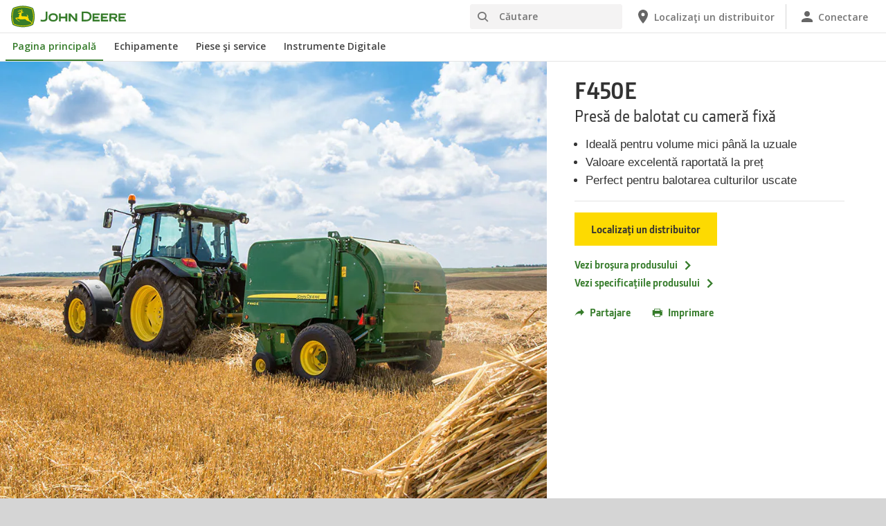

--- FILE ---
content_type: text/html; charset=UTF-8
request_url: https://www.deere.ro/ro/prese-de-balotat/camera-fixa/seria-f400/f450e/
body_size: 9833
content:
<!DOCTYPE html>
<!--[if lt IE 7]><html class="no-js lt-ie10 lt-ie9 lt-ie8 lt-ie7 ie6"> <![endif]-->
<!--[if IE 7]>   <html class="no-js lt-ie10 lt-ie9 lt-ie8 ie7"> <![endif]-->
<!--[if IE 8]>   <html class="no-js lt-ie10 lt-ie9 ie8"> <![endif]-->
<!--[if IE 9]>   <html class="no-js lt-ie10 ie9"> <![endif]-->
<!--[if gt IE 9]><!-->
<html class="no-js" lang="en" xml:lang="en">
<!--<![endif]-->
<head>
<meta charset="utf-8">
<meta content="IE=edge" http-equiv="X-UA-Compatible">
<title>F450E | Serie | Prese de balotat | John Deere RO</title>
<!--fixed-layout-->
<!--ls:begin[meta-keywords]-->
<meta name="keywords" content="sfoară, balot, presă de balotat, presă de balotat, balotare, prese de balotat pentru fân, agricultură, legare, prese de balotat pentru baloturi rotunde, prese de balotat, prese de balotat pentru baloturi pătrate, prese de balotat pentru paie, presă de balotat, echipament de balotat, utilaj de balotat, echipament agricol, fân, echipament pentru fermă John Deere, prese de balotat, echipament pentru fermă, paie, prese de balotat John Deere, echipament pentru fermă">
<!--ls:end[meta-keywords]-->
<!--ls:begin[meta-description]-->
<meta name="description" content="Prese de balotat John Deere cu cameră fixă sau variabilă. Descoperiți caracteristicile, funcțiile, accesoriile și ofertele de finanțare ale preselor de balotat John Deere.">
<!--ls:end[meta-description]-->
<!--ls:begin[custom-meta-data]-->
<meta name="industry" content="Agricultură">
<meta name="country" content="ro">
<meta name="language" content="ro">
<meta name="type" content="deere/pim/AT Product Model Complex.template">
<meta name="content-owner" content="Agriculture &amp; Turf">
<!--ls:end[custom-meta-data]-->
<link rel="canonical" href="https://www.deere.ro/ro/prese-de-balotat/camera-fixa/seria-f400/f450e/">
<!--ls:begin[stylesheet]-->
<link type="text/css" href="/assets/styles/vendor.css" rel="stylesheet">
<!--ls:end[stylesheet]-->
<!--ls:begin[stylesheet]-->
<link type="text/css" href="/assets/styles/main.css" rel="stylesheet">
<!--ls:end[stylesheet]-->
<!--ls:begin[stylesheet]-->
<link type="text/css" href="/assets/styles/comp-wrappers.css" rel="stylesheet">
<!--ls:end[stylesheet]-->
<!--ls:begin[stylesheet]-->
<link type="text/css" href="/assets/styles/accessibility.css" rel="stylesheet">
<!--ls:end[stylesheet]-->
<!--ls:begin[script]-->
<script src="/assets/scripts/vendor/modernizr-custom.js"></script>
<!--ls:end[script]-->
<!--ls:begin[favicon]-->
<link href="/assets/images/image-icons/favicon.ico" rel="icon">
<!--ls:end[favicon]-->
        
<!--ls:begin[component-1501202978551]-->
<!-- OneTrust Cookies Consent Notice start for deere.com --> <script src="https://cdn.cookielaw.org/scripttemplates/otSDKStub.js" type="text/javascript" charset="UTF-8" data-domain-script="4317cf00-effd-46e5-84a3-24c2c7e47e1d" data-language="ro"></script> <script type="text/javascript">function OptanonWrapper() { }</script> 
<!-- OneTrust Cookies Consent Notice end for deere.com --> <script> window.digitalData = window.digitalData || {}; </script> <script src="//assets.adobedtm.com/c271735be4ea/63ef94201497/launch-e503d5e25c80.min.js" async></script> <link rel="alternate" hreflang="ro-ro" href="https://www.deere.ro/ro/"> 
<!--ls:end[component-1501202978551]-->
        
        <meta name="country" content="ro"><meta name="language" content="ro"><script>window.digitalData={"page":{"pageInfo":{"country":"ro","language":"ro"},"category": {"pageType":"deere/pim/AT Product Model Complex.template"}}};</script>
        <!--ls:begin[head-injection]-->
<meta name="product-sku" content="f450exg">
<meta name="product-model" content="Presă de balotat cu cameră fixă F450E">
<meta name="product-image" content="/assets/images/region-2/products/balers/fixed-chamber/f400-series//r2z009973_f44e_large_small_c7c13eb625ca31f7bbc5b6bf94967bc3e3f1e576.jpg">
<meta name="product-path" content="/sites/deere/ro/ro/website/products/balers/fixed-chamber/f400-series/f450e/index.page"> <script async src="https://apps.bazaarvoice.com/deployments/johndeere/main_site/production/en_US/bv.js"></script><!--ls:end[head-injection]--><!--ls:begin[tracker-injection]--><!--ls:end[tracker-injection]--><!--ls:begin[script]--><!--ls:end[script]-->
</head>
<body>
<!--ls:begin[body]-->
<!--ls:begin[component-output]--><div id="ls-canvas" class="wrapper clearfix">
<!--ls:begin[component-1625523717278]--><!-- Header Include START -->  <!--ls:begin[component-1563343868410]--><div class="skip-navigation-wrapper"> <a id="skipLink" tabindex="1" class="sr-only sr-only-focusable" href="#MainContentSection">Salt la conținutul principal</a> 
</div><!--ls:end[component-1563343868410]--><!--ls:begin[component-1478702911999]--><span style="display:none" id="consentTextYouTube">Pentru a vizualiza videoclipuri găzduite de YouTube, faceţi clic pe linkul pentru setarea modulelor cookie şi acceptaţi modulele cookie de direcţionare.</span><span style="display:none" id="consentTextYouTubeLabel">Setări cookie</span><div class="nav-container unscrolled" id="menu-0001"> 
 <main class="nav-content-wrapper"> 
  <header class="app-header"> 
   <div class="app-main-header"> 
    <div class="nav-logo-container" itemtype="http://schema.org/Corporation" itemscope> 
     <meta itemprop="name" content="John Deere"> <a tabindex="0" itemprop="url" class="nav-logo" title="John Deere" aria-label="John Deere" href="/ro/index.html"></a> 
    </div> 
    <div class="nav-aux-container nav-sub-navigation-container"> 
     <ul class="nav-aux nav-pills nav-sub-navigation"> 
      <li> 
       <div class="search-input"> 
        <form method="get" action="/ro/cautare/" id="searchDesktopForm" name="nav-search-form"> <label class="visuallyhidden" for="searchDesktopInput">Căutare</label>
         <input aria-required="false" data-msg-required="" required name="term" class="input typeahead search-input-field" tabindex="0" id="searchDesktopInput" type="text" placeholder="Căutare" aria-label="Căutare"><button class="btn btn-search" aria-hidden="true" tabindex="-1" type="submit" aria-label="Căutare"><span class="icon-jd_search"></span></button> 
        </form> 
       </div> </li> 
      <li> <a href="https://dealerlocator.deere.com/servlet/country=RO?locale=ro_RO" aria-label="John Deere Localizaţi un distribuitor"><span class="uxf-icon"> 
         <svg focusable="false" aria-hidden="true" xmlns="http://www.w3.org/2000/svg"> <path d="M12 2C8.13 2 5 5.13 5 9c0 5.25 7 13 7 13s7-7.75 7-13c0-3.87-3.13-7-7-7zm0 9.5a2.5 2.5 0 0 1 0-5 2.5 2.5 0 0 1 0 5z"></path> <path d="M0 0h24v24H0z" fill="none"></path> 
         </svg> </span><span class="hidden-mobile">Localizaţi un distribuitor</span></a> </li> 
      <li class="sign-in"> <a href="/ro/instrumente-digitale/" aria-label="John Deere Conectare"><span class="uxf-icon"> 
         <svg focusable="false" aria-hidden="true" xmlns="http://www.w3.org/2000/svg"> <path d="M12 12c2.21 0 4-1.79 4-4s-1.79-4-4-4-4 1.79-4 4 1.79 4 4 4zm0 2c-2.67 0-8 1.34-8 4v2h16v-2c0-2.66-5.33-4-8-4z"></path> <path d="M0 0h24v24H0z" fill="none"></path> 
         </svg> </span><span class="hidden-mobile">Conectare</span></a> </li> 
      <li class="hidden-desktop"> <a aria-label="click to see menu" tabindex="0" class="nav-menu-button" href="#ls-canvas"><span class="icon-jd_hamburger"></span></a> </li> 
     </ul> 
    </div> 
   </div> 
  </header> 
  <div class="nav-content"> 
   <nav class="app-main-navigation"> <a tabindex="0" aria-label="back button" class="btn-back" href="#ls-canvas"><span class="icon-jd_carrot_left"></span>Înapoi</a> 
    <ul class="nav-tier1"> 
     <li> <a class="primary-link active-primary-link" href="/ro/index.html" aria-label="John Deere Pagina principală">Pagina principală</a> </li> 
     <li> <a class="primary-link" href="#ls-canvas" data-target="nav-tier2-equipment" data-section="section1" aria-label="John Deere Echipamente">Echipamente<span class="icon-jd_carrot_right hidden-desktop"></span></a> </li> 
     <li> <a class="primary-link" href="#ls-canvas" data-target="nav-tier2-parts-and-service" data-section="section2" aria-label="John Deere Piese şi service">Piese şi service<span class="icon-jd_carrot_right hidden-desktop"></span></a> </li> 
     <li> <a class="primary-link" href="#ls-canvas" data-target="nav-tier2-digital-tools" data-section="section3" aria-label="John Deere Instrumente Digitale">Instrumente Digitale<span class="icon-jd_carrot_right hidden-desktop"></span></a> </li> 
     <li class="hidden-desktop"> <a class="additional-link" href="https://dealerlocator.deere.com/servlet/country=RO?locale=ro_RO" aria-label="John Deere Localizaţi un distribuitor"><span class="uxf-icon"> 
        <svg focusable="false" aria-hidden="true" xmlns="http://www.w3.org/2000/svg"> <path d="M12 2C8.13 2 5 5.13 5 9c0 5.25 7 13 7 13s7-7.75 7-13c0-3.87-3.13-7-7-7zm0 9.5a2.5 2.5 0 0 1 0-5 2.5 2.5 0 0 1 0 5z"></path> <path d="M0 0h24v24H0z" fill="none"></path> 
        </svg> </span><span class="hidden-mobile">Localizaţi un distribuitor</span></a> </li> 
     <li class="hidden-desktop sign-in"> <a class="additional-link" href="/ro/instrumente-digitale/" aria-label="John Deere Conectare"><span class="uxf-icon"> 
        <svg focusable="false" aria-hidden="true" xmlns="http://www.w3.org/2000/svg"> <path d="M12 12c2.21 0 4-1.79 4-4s-1.79-4-4-4-4 1.79-4 4 1.79 4 4 4zm0 2c-2.67 0-8 1.34-8 4v2h16v-2c0-2.66-5.33-4-8-4z"></path> <path d="M0 0h24v24H0z" fill="none"></path> 
        </svg> </span><span class="hidden-mobile">Conectare</span></a> </li> 
    </ul> 
    <ul class="nav-tier2" id="nav-tier2-equipment"> 
     <li> <a data-menu-category="Echipamente" class="secondary-link" href="/ro/agricultura/" data-target="nav-tier3-agriculture" aria-label="Echipamente - Agricultură">Agricultură<span class="icon-jd_carrot_right"></span></a> </li> 
     <li> <a data-menu-category="Echipamente" class="secondary-link" href="/ro/gazon-gradina/" data-target="nav-tier3-lawn-and-garden" aria-label="Echipamente - Gazon şi grădină">Gazon şi grădină<span class="icon-jd_carrot_right"></span></a> </li> 
     <li> <a data-menu-category="Echipamente" class="secondary-link" href="/ro/peisagistica-intretinerea-terenurilor/" data-target="nav-tier3-landscaping-and-grounds-care" aria-label="Echipamente - Peisagistică şi întreţinerea terenurilor">Peisagistică şi întreţinerea terenurilor<span class="icon-jd_carrot_right"></span></a> </li> 
     <li> <a data-menu-category="Echipamente" class="secondary-link" href="/ro/tunderea-ierbii-golf-sport/" data-target="nav-tier3-golf-and-sports-turf" aria-label="Echipamente - Golf şi Sport pe gazon">Golf şi Sport pe gazon<span class="icon-jd_carrot_right"></span></a> </li> 
     <li class="additional-link"> <a class="secondary-link additional-link" href="/ro/echipament/" data-target="nav-tier3-view-all-equipment">Vizualizare toate echipamentele</a> </li> 
    </ul> 
    <ul class="nav-tier2" id="nav-tier2-parts-and-service"> 
     <li> <a data-menu-category="Piese şi service" class="secondary-link" href="/ro/piese-si-service/piese/" data-target="nav-tier3-parts" aria-label="Piese şi service - Piese">Piese<span class="icon-jd_carrot_right"></span></a> </li> 
     <li> <a data-menu-category="Piese şi service" class="secondary-link" href="/ro/piese-si-service/servicii/" data-target="nav-tier3-services" aria-label="Piese şi service - Servicii">Servicii<span class="icon-jd_carrot_right"></span></a> </li> 
     <li> <a data-menu-category="Piese şi service" class="secondary-link" href="/ro/piese-si-service/digitale-shop/" data-target="nav-tier3-online-shop" aria-label="Piese şi service - Instrumente Digitale">Instrumente Digitale<span class="icon-jd_carrot_right"></span></a> </li> 
     <li> <a data-menu-category="Piese şi service" class="secondary-link" href="https://www.deere.com/international/en/stellar-support/" data-target="nav-tier3-stellarsupport" aria-label="Piese şi service - StellarSupport">StellarSupport<span class="icon-jd_carrot_right"></span></a> </li> 
    </ul> 
    <ul class="nav-tier2" id="nav-tier2-digital-tools"> 
     <li> <a data-menu-category="Instrumente Digitale" class="secondary-link" href="/ro/instrumente-digitale/" data-target="nav-tier3-Digital Tools" aria-label="Instrumente Digitale - Instrumente digitale">Instrumente digitale<span class="icon-jd_carrot_right"></span></a> </li> 
    </ul> 
    <div id="nav-tier3-agriculture" class="nav-tier3 section1"> 
     <div class="primary"> <a data-menu-category="Echipamente" class="primary-link" href="/ro/agricultura/" aria-label="Agricultură - Agricultură">Agricultură<span class="icon-jd_carrot_right"></span></a> 
     </div> 
     <div class="content"> 
      <ul> 
       <li> <a data-menu-category="Echipamente" class="secondary-link" href="/ro/agricultura-de-precizie/" aria-label="Agricultură - Soluţii agricole inteligente">Soluţii agricole inteligente</a> </li> 
       <li> <a data-menu-category="Echipamente" class="secondary-link" href="/ro/tractoare/" aria-label="Agricultură - Tractoare">Tractoare</a> </li> 
       <li> <a data-menu-category="Echipamente" class="secondary-link" href="/ro/combine/" aria-label="Agricultură - Combine">Combine</a> </li> 
       <li> <a data-menu-category="Echipamente" class="secondary-link" href="/ro/combine-autopropulsate-de-furaje/" aria-label="Agricultură - Combine autopropulsate pentru furaje">Combine autopropulsate pentru furaje</a> </li> 
       <li> <a data-menu-category="Echipamente" class="secondary-link" href="/ro/masini-de-stropit/seria-m700/" aria-label="Agricultură - Maşini de stropit">Maşini de stropit</a> </li> 
       <li> <a data-menu-category="Echipamente" class="secondary-link" href="/ro/prese-de-balotat/" aria-label="Agricultură - Prese de balotat">Prese de balotat</a> </li> 
       <li> <a data-menu-category="Echipamente" class="secondary-link" href="/ro/incarcator-frontal/" aria-label="Agricultură - Încărcătoare frontale">Încărcătoare frontale</a> </li> 
       <li> <a data-menu-category="Echipamente" class="secondary-link" href="/ro/semanare/" aria-label="Agricultură - Semănare">Semănare</a> </li> 
      </ul> 
     </div> 
    </div> 
    <div id="nav-tier3-lawn-and-garden" class="nav-tier3 section1"> 
     <div class="primary"> <a data-menu-category="Echipamente" class="primary-link" href="/ro/gazon-gradina/" aria-label="Gazon şi grădină - Gazon şi grădină">Gazon şi grădină<span class="icon-jd_carrot_right"></span></a> 
     </div> 
     <div class="content"> 
      <ul> 
       <li> <a data-menu-category="Echipamente" class="secondary-link" href="/ro/masini-de-taiat-iarba/echipament-pentru-spatii-verzi-cu-scaun/" aria-label="Gazon şi grădină - Echipament pentru spaţii verzi, cu scaun">Echipament pentru spaţii verzi, cu scaun</a> </li> 
       <li> <a data-menu-category="Echipamente" class="secondary-link" href="/ro/tractoare-utilitare-compacte/" aria-label="Gazon şi grădină - Tractoare utilitare compacte">Tractoare utilitare compacte</a> </li> 
      </ul> 
     </div> 
    </div> 
    <div id="nav-tier3-landscaping-and-grounds-care" class="nav-tier3 section1"> 
     <div class="primary"> <a data-menu-category="Echipamente" class="primary-link" href="/ro/peisagistica-intretinerea-terenurilor/" aria-label="Peisagistică şi întreţinerea terenurilor - Peisagistică şi întreţinerea terenurilor">Peisagistică şi întreţinerea terenurilor<span class="icon-jd_carrot_right"></span></a> 
     </div> 
     <div class="content"> 
      <ul> 
       <li> <a data-menu-category="Echipamente" class="secondary-link" href="/ro/masini-de-tuns-iarba-profesionale/" aria-label="Peisagistică şi întreţinerea terenurilor - Maşini de tuns iarba profesionale">Maşini de tuns iarba profesionale</a> </li> 
       <li> <a data-menu-category="Echipamente" class="secondary-link" href="/ro/tractoare-utilitare-compacte/" aria-label="Peisagistică şi întreţinerea terenurilor - Tractoare utilitare compacte">Tractoare utilitare compacte</a> </li> 
      </ul> 
     </div> 
    </div> 
    <div id="nav-tier3-golf-and-sports-turf" class="nav-tier3 section1"> 
     <div class="primary"> <a data-menu-category="Echipamente" class="primary-link" href="/ro/tunderea-ierbii-golf-sport/" aria-label="Golf şi Sport pe gazon - Golf şi Sport pe gazon">Golf şi Sport pe gazon<span class="icon-jd_carrot_right"></span></a> 
     </div> 
     <div class="content"> 
      <ul> 
       <li> <a data-menu-category="Echipamente" class="secondary-link" href="/ro/tunderea-ierbii-golf-sport/masini-de-tuns-iarba-pentru-teren-neted/" aria-label="Golf şi Sport pe gazon - Maşini de tuns iarba pentru teren neted">Maşini de tuns iarba pentru teren neted</a> </li> 
       <li> <a data-menu-category="Echipamente" class="secondary-link" href="/ro/tractoare-utilitare-compacte/" aria-label="Golf şi Sport pe gazon - Tractoare utilitare compacte">Tractoare utilitare compacte</a> </li> 
      </ul> 
     </div> 
    </div> 
    <div id="nav-tier3-view-all-equipment" class="nav-tier3 section1"> 
     <div class="primary"> <a class="primary-link" href="/ro/echipament/">Vizualizare toate echipamentele<span class="icon-jd_carrot_right"></span></a> 
     </div> 
     <div class="content"> 
      <ul> 
       <li> <a class="secondary-link" href="/ro/solutii-agricole-inteligente/">Sistem de management în agricultură</a> </li> 
       <li> <a class="secondary-link" href="/ro/prese-de-balotat/">Prese de balotat</a> </li> 
       <li> <a class="secondary-link" href="/ro/combine/">Combine</a> </li> 
       <li> <a class="secondary-link" href="/ro/combine/hedere-combina/">Hedere de combine</a> </li> 
       <li> <a class="secondary-link" href="/ro/solutii-agricole-inteligente/gestionare/">Managementul conectat al fermei</a> </li> 
       <li> <a class="secondary-link" href="/ro/incarcator-frontal/">Încărcător frontal</a> </li> 
       <li> <a class="secondary-link" href="/ro/masini-de-tuns-iarba-profesionale/masini-de-tuns-iarba-cu-rotor-frontal/">Maşini de tuns iarba rotative frontale</a> </li> 
       <li> <a class="secondary-link" href="/ro/solutii-agricole-inteligente/solutii-de-ghidare/">Ghidare şi automatizare</a> </li> 
      </ul> 
     </div> 
    </div> 
    <div id="nav-tier3-parts" class="nav-tier3 section2"> 
     <div class="primary"> <a data-menu-category="Piese şi service" class="primary-link" href="/ro/piese-si-service/piese/" aria-label="Piese - Piese">Piese<span class="icon-jd_carrot_right"></span></a> 
     </div> 
     <div class="content"> 
      <ul></ul> 
     </div> 
    </div> 
    <div id="nav-tier3-services" class="nav-tier3 section2"> 
     <div class="primary"> <a data-menu-category="Piese şi service" class="primary-link" href="/ro/piese-si-service/servicii/" aria-label="Servicii - Servicii">Servicii<span class="icon-jd_carrot_right"></span></a> 
     </div> 
     <div class="content"> 
      <ul> 
       <li> <a data-menu-category="Piese şi service" class="secondary-link" href="/ro/piese-si-service/servicii/#title-fea9dab3-c332-905d-1a6c-cbc9a0d649f2" aria-label="Servicii - Connected Support™">Connected Support™</a> </li> 
       <li> <a data-menu-category="Piese şi service" class="secondary-link" href="/ro/piese-si-service/servicii/expert-check/" aria-label="Servicii - Expert Check">Expert Check</a> </li> 
      </ul> 
     </div> 
    </div> 
    <div id="nav-tier3-online-shop" class="nav-tier3 section2"> 
     <div class="primary"> <a data-menu-category="Piese şi service" class="primary-link" href="/ro/piese-si-service/digitale-shop/" aria-label="Instrumente Digitale - Instrumente Digitale">Instrumente Digitale<span class="icon-jd_carrot_right"></span></a> 
     </div> 
     <div class="content"></div> 
    </div> 
    <div id="nav-tier3-stellarsupport" class="nav-tier3 section2"> 
     <div class="primary"> <a data-menu-category="Piese şi service" class="primary-link" href="https://www.deere.com/international/en/stellar-support/" aria-label="StellarSupport - StellarSupport">StellarSupport<span class="icon-jd_carrot_right"></span></a> 
     </div> 
     <div class="content"></div> 
    </div> 
    <div id="nav-tier3-Digital Tools" class="nav-tier3 section3"> 
     <div class="primary"> <a data-menu-category="Instrumente Digitale" class="primary-link" href="/ro/instrumente-digitale/" aria-label="Instrumente digitale - Instrumente digitale">Instrumente digitale<span class="icon-jd_carrot_right"></span></a> 
     </div> 
     <div class="content"></div> 
    </div> 
   </nav> 
   <div class="nav-screen-mobile"></div> 
  </div> 
 </main> 
</div><div class="nav-screen"></div><div id='MainContentSection'> <!--ls:end[component-1478702911999]-->  <!-- Header Include END --><!--ls:end[component-1625523717278]--><!--ls:begin[component-1625523717279]-->
<!--ls:end[component-1625523717279]--><!--ls:begin[component-1625523717280]--><!--ls:end[component-1625523717280]--><!--ls:begin[component-1625523717281]--><div data-action="productSummaryComp" id="product-summary-d1bfc4e4-9112-4968-bb57-5b9c010f249b" class="product-summary-comp">
   <div class="container">
      <div class="row main-row">
         <div class="image-cont flexslider">
            <div class="thumbnails hidden-xs"></div>
            <ul class="image-wrapper slides">
               <li><picture class="image"><source media="(min-width: 992px)" srcset="/assets/images/region-2/products/balers/fixed-chamber/f400-series//r2z009973_f44e_large_large_138fc9189af86b7b3ff11b5bcd39fff5ccc98b8c.jpg"/><source media="(min-width: 768px)" srcset="/assets/images/region-2/products/balers/fixed-chamber/f400-series//r2z009973_f44e_large_medium_cbc0f138b884f276a26f5881ab3ed8c36108a8fa.jpg"/><source media="(min-width: 320px)" srcset="/assets/images/region-2/products/balers/fixed-chamber/f400-series//r2z009973_f44e_large_small_c7c13eb625ca31f7bbc5b6bf94967bc3e3f1e576.jpg"/><img src="/assets/images/region-2/products/balers/fixed-chamber/f400-series//r2z009973_f44e_large_large_138fc9189af86b7b3ff11b5bcd39fff5ccc98b8c.jpg" alt="Bloc cu cameră fixă F440"></picture></li>
            </ul>
         </div>
         <!--summary-content : f450exg-->
         <div class="content">
            <div class="row">
               <div class="content-col col-sm-6 col-md-12" itemprop="product" itemscope="itemscope" itemtype="http://schema.org/product">
                  <h1 itemprop="name"><span class="model">F450E</span><span class="category">Presă de balotat cu cameră fixă</span></h1>
                  <div class="details"><ul>
<li>Ideală pentru volume mici până la uzuale</li>
<li>Valoare excelentă raportată la preț</li>
<li>Perfect pentru balotarea culturilor uscate</li>
</ul></div>
               </div>
               <div class="content-col col-sm-6 col-md-12">
                  <div class="ctas"><a class="button1" href="https://dealerlocator.deere.com/servlet/country=RO?locale=ro_RO" target="_blank" aria-label="Localizaţi un distribuitor - F450E">Localizaţi un distribuitor</a></div>
                  <div class="links-section">
                     <div class="link"><a class="cta button3" href="https://johndeere.widen.net/s/xjjkgnnwz5/yy2514325-fe-baler-ro" target="_blank" aria-label="Vezi broşura produsului - F450E">Vezi broşura produsului<span class="icon-jd_carrot_right"></span></a></div>
                     <div class="link"><a class="cta button3" href="https://johndeere.widen.net/s/xjjkgnnwz5/yy2514325-fe-baler-ro#page=3" target="_blank" aria-label="Vezi specificaţiile produsului - F450E">Vezi specificaţiile produsului<span class="icon-jd_carrot_right"></span></a></div>
                  </div>
                  <div class="actions">
                     <div class="action share" id="shareDropDown"><a class="button3" href="#shareDropDown" role="button"><span class="icon-jd_share icon"></span>Partajare</a><div class="social-share"><span class="arrow"></span><span class="arrow arrow-shadow"></span><div class="content-wrapper">
                              <h5 class="title">PARTAJARE</h5>
                              <div><span class="st_facebook_large social-icon" displayText=""></span><span class="st_twitter_large social-icon" displayText=""></span><span class="st_linkedin_large social-icon" displayText=""></span><span class="st_email_large social-icon" displayText=""></span><script type="text/javascript">var switchTo5x=true;</script><script type="text/javascript" src="https://ws.sharethis.com/button/buttons.js"></script><script type="text/javascript">
									
									stLight.options({publisher: "c05a0b4d-034d-4a2b-a640-d746d183bd0b", doNotHash: false, doNotCopy: false, hashAddressBar: false});
									
								</script></div>
                           </div>
                        </div>
                     </div><a class="action button3 print" href="#shareDropDown" role="button"><span class="icon-jd_print icon"></span>Imprimare</a></div>
               </div>
            </div>
         </div>
      </div>
   </div><script>
                    
                    var digitalData = window.digitalData || {};
                    if(digitalData.util && digitalData.util.registerComponent){
                        digitalData.util.registerComponent('product-summary-d1bfc4e4-9112-4968-bb57-5b9c010f249b', {
                            category: {
                                componentType: 'product-summary'
                            },
                            componentInfo: {
                                product: {
                                    productInfo: {
                                        sku: 'f450exg',
                                        baseCode: '',
                                        model: 'F450E'
                                    }
                                }
                            }
                        });
                    }
                    
                </script></div><!--ls:end[component-1625523717281]--><!--ls:begin[component-1625523717282]--><div class="nav-sticky" data-action="navSticky">
   <div class="nav-links"></div>
   <div class="left-container">
      <div class="product-id">F450E</div>
      <div class="nav-arrow nav-arrow-left"></div>
   </div>
   <div class="right-container">
      <div class="nav-arrow nav-arrow-right"></div>
      <div class="nav-cta"><a class="button1" href="https://dealerlocator.deere.com/servlet/country=RO?locale=ro_RO" tabindex="0">Localizaţi un distribuitor</a></div>
   </div>
</div><!--ls:end[component-1625523717282]--><!--ls:begin[component-1625523717283]--><div id="block-content-7175a4d9-5a89-41d5-a947-af9c1299c873" class="component">
   <div class="block-content four-three primary border-bottom border-top">
      <div class="container">
         <div class="row">
            <div class="image-cont col-md-8 ">
               <div class="image-wrapper">
                  <div><picture><source media="(min-width: 992px)" srcset="/assets/images/region2/products/balers/r2z010116_tech_lsc_large_large_a77a48031dfc1b122737df8e4c98ea32967e2c9d.jpg"/><source media="(min-width: 768px)" srcset="/assets/images/region2/products/balers/r2z010116_tech_lsc_large_medium_2466dfb65c328eff5aaf6c804b0490f89817c1dd.jpg"/><source media="(min-width: 320px)" srcset="/assets/images/region2/products/balers/r2z010116_tech_lsc_large_small_2c05f095584382027ac8b7a0f20c48cd015e963c.jpg"/><img src="/assets/images/region2/products/balers/r2z010116_tech_lsc_large_large_a77a48031dfc1b122737df8e4c98ea32967e2c9d.jpg" alt=""></picture></div>
               </div>
            </div>
            <div class="content col-md-4 "><p>Presele de balotat F440E și F450E stabilesc criteriul de referință pentru ușurința în utilizare, fiabilitate și costurile reduse de funcționare. Acestea sunt perfect potrivite pentru fermele mici care își recoltează propriul furaj sau pentru operațiuni mai mari care doresc o presă de balotat suplimentară pentru a face față cererii suplimentare.
</p>
<p>Se poate selecta între legarea cu sfoară sau folie și între două dimensiuni diferite de balot: 1,20 m (F440E) și 1,50 m (F450E). Modelul standard este echipat cu o ridicătoare de 1,50 m, dar este disponibilă și o ridicăoare de 1,90 m pentru poloage mai late. 
</p>
               <div class="links-section"></div>
            </div>
         </div>
      </div>
   </div>
</div><!--ls:end[component-1625523717283]--><!--ls:begin[component-1625523717297]-->  
<!--ls:begin[component-1625523717304]--> 
<!--ls:end[component-1625523717304]-->  <!--ls:end[component-1625523717297]--><!--ls:begin[component-1625523717284]--><!--ls:end[component-1625523717284]--><!--ls:begin[component-1625523717285]--><!--ls:end[component-1625523717285]--><!--ls:begin[component-1625523717298]-->  
<!--ls:begin[component-1625523717308]--> 
<!--ls:end[component-1625523717308]-->  <!--ls:end[component-1625523717298]--><!--ls:begin[component-1625523717286]--><div data-action="expandCollapseComponent" id="expandcollapse-c4ef08dd-cbc4-410c-a0f3-1991af2dab7d" class="expand-collapse-component container nav-section">
<span class="nav-name">Offers and Discounts</span>
<div class="row">
<h2>Offers and Discounts</h2>
<div class="expand-collapse-component-container">
<a tabindex="0" class="btn-expand-all" href="#">Expand All</a><a tabindex="0" class="btn-collapse-all" href="#">Collapse All</a><script type="text/javascript">

					
					document.onreadystatechange = () => {
				  if (document.readyState === 'complete') {
					var offers= document.querySelectorAll('[id^="expand-collapse-offer-"]');
					document.getElementById("special-offer-count").innerHTML=offers.length; 
				  }
				};
					</script>
<div class="hidden" id="special-offer-count" itemscope="itemscope" itemtype="http://schema.org/AggregateOffer" itemprop="offerCount"></div>
							                                    
                              
					  
						
							
						<div class="show-more-container">
<a tabindex="0" class="button-push btn-show-more shown" href="#">Show More</a><a tabindex="0" class="button-push btn-show-less" href="#">Show Less</a>
</div>
</div>
</div>
</div>
<!--ls:end[component-1625523717286]--><!--ls:begin[component-1625523717296]-->  
<!--ls:begin[component-1625523717300]--> 
<!--ls:end[component-1625523717300]-->  <!--ls:end[component-1625523717296]--><!--ls:begin[component-1625523717287]--><div data-action="carousel" id="carousel-5851c687-e7da-4ef6-9de5-3a067b84a81e" class="carousel four-three">
   <div class="container title-related">
      <h2 class="title">Produse asociate</h2>
   </div>
   <div class="container">
      <div class="flexslider">
         <ul class="slides">
                                                                    
                                                                        
                                    
                                        
                                            
                                                    
                                                        
                                                          
                                                    
<!--ls:begin[component-1625523717343]--><li id="carousel-237d52e5-8adb-4351-bc0b-28fcde6a4672"><a class="item" href="/ro/prese-de-balotat/camera-fixa/seria-f400/f440e/">
  <picture class="image">
   <source media="(min-width: 992px)" srcset="/assets/images/region2/products/balers/r2z009973_tech_lsc_large_large_cf311ce186b562ef9b4f2490da621da9a96c4719.jpg">
   <source media="(min-width: 768px)" srcset="/assets/images/region2/products/balers/r2z009973_tech_lsc_large_medium_265e9e1dcc832becbf847a8e0eb4388281597a6b.jpg">
   <source media="(min-width: 320px)" srcset="/assets/images/region2/products/balers/r2z009973_tech_lsc_large_small_5a11ba1a12ce8008ca02b9b3cb6f7cccab1b9b2f.jpg">
   <img src="/assets/images/region2/products/balers/r2z009973_tech_lsc_large_large_cf311ce186b562ef9b4f2490da621da9a96c4719.jpg" alt="">
  </picture>
  <div class="text">
   <span class="name">F440E</span>
   <span class="description">Presă de balotat cu cameră fixă</span>
  </div></a></li><script>
        
            var digitalData = window.digitalData || {};
            if(digitalData.util && digitalData.util.registerComponent){
                digitalData.util.registerComponent('carousel-237d52e5-8adb-4351-bc0b-28fcde6a4672', {
                    category: {
                        componentType: 'carousel-item'
                    },
                    componentInfo: {
                        product: {
                            productInfo: {
                                sku: 'f440exg',
                                baseCode: '',
                                model: 'F440E'
                            }
                        }
                    }
                });
            }
        
        </script>
<!--ls:end[component-1625523717343]-->
                                                
                                            
                                            
                                        
                                            
                                                    
                                                        
                                                          
                                                    
<!--ls:begin[component-1753222630741]--><li id="carousel-44b274a1-63dd-4c1b-8125-0deaa6eb1de3"><a class="item" href="/ro/prese-de-balotat/camera-fixa/seria-f400/f442m/">
  <picture class="image">
   <source media="(min-width: 992px)" srcset="/assets/images/region2/products/balers//f442m_front_left_large_6e9f8131bdf3a1b1a411014e20cfff6bdb72316d.jpg">
   <source media="(min-width: 768px)" srcset="/assets/images/region2/products/balers//f442m_front_left_medium_a91840e82e3547fe108727b08c555dca8d8a4030.jpg">
   <source media="(min-width: 320px)" srcset="/assets/images/region2/products/balers//f442m_front_left_small_59989a6b2840e43deec89d1a3f683d81cc7b111d.jpg">
   <img src="/assets/images/region2/products/balers//f442m_front_left_large_6e9f8131bdf3a1b1a411014e20cfff6bdb72316d.jpg" alt="Presă de balotat cu cameră fixă F442M">
  </picture>
  <div class="text">
   <span class="name">F442M</span>
   <span class="description">Prese de balotat cu cameră fixă</span>
  </div></a></li><script>
        
            var digitalData = window.digitalData || {};
            if(digitalData.util && digitalData.util.registerComponent){
                digitalData.util.registerComponent('carousel-44b274a1-63dd-4c1b-8125-0deaa6eb1de3', {
                    category: {
                        componentType: 'carousel-item'
                    },
                    componentInfo: {
                        product: {
                            productInfo: {
                                sku: 'f442m_baler',
                                baseCode: '',
                                model: 'F442M'
                            }
                        }
                    }
                });
            }
        
        </script>
<!--ls:end[component-1753222630741]-->
                                                
                                            
                                            
                                        
                                            
                                                    
                                                        
                                                          
                                                    
<!--ls:begin[component-1753222630708]--><li id="carousel-8ef00f5f-37f5-4be2-92e2-c98b62206495"><a class="item" href="/ro/prese-de-balotat/camera-fixa/seria-f400/f442r/">
  <picture class="image">
   <source media="(min-width: 992px)" srcset="/assets/images/region2/products/balers//f442r_front_left_large_73fb3ab5e5fd5c82aacd41f501502e41e87c7395.jpg">
   <source media="(min-width: 768px)" srcset="/assets/images/region2/products/balers//f442r_front_left_medium_c8f26c514f4a1c64373303c38a27e886be9fe39c.jpg">
   <source media="(min-width: 320px)" srcset="/assets/images/region2/products/balers//f442r_front_left_small_62470a4608818991012d3949151a716c2439aee9.jpg">
   <img src="/assets/images/region2/products/balers//f442r_front_left_large_73fb3ab5e5fd5c82aacd41f501502e41e87c7395.jpg" alt="Presă de balotat cu cameră fixă F442R">
  </picture>
  <div class="text">
   <span class="name">F442R</span>
   <span class="description">Prese de balotat cu cameră fixă</span>
  </div></a></li><script>
        
            var digitalData = window.digitalData || {};
            if(digitalData.util && digitalData.util.registerComponent){
                digitalData.util.registerComponent('carousel-8ef00f5f-37f5-4be2-92e2-c98b62206495', {
                    category: {
                        componentType: 'carousel-item'
                    },
                    componentInfo: {
                        product: {
                            productInfo: {
                                sku: 'f442r_baler',
                                baseCode: '',
                                model: 'F442R'
                            }
                        }
                    }
                });
            }
        
        </script>
<!--ls:end[component-1753222630708]-->
                                                
                                            
                                            
                                        
                                            
                                                    
                                                        
                                                          
                                                    
<!--ls:begin[component-1625523717302]--><li id="carousel-b1a3a49f-5275-40ea-b12f-e711267d1175"><a class="item" href="/ro/prese-de-balotat/camera-fixa/seria-f400/f450e/">
  <picture class="image">
   <source media="(min-width: 992px)" srcset="/assets/images/region-2/products/balers/fixed-chamber/f400-series//r2z009973_f44e_large_large_138fc9189af86b7b3ff11b5bcd39fff5ccc98b8c.jpg">
   <source media="(min-width: 768px)" srcset="/assets/images/region-2/products/balers/fixed-chamber/f400-series//r2z009973_f44e_large_medium_cbc0f138b884f276a26f5881ab3ed8c36108a8fa.jpg">
   <source media="(min-width: 320px)" srcset="/assets/images/region-2/products/balers/fixed-chamber/f400-series//r2z009973_f44e_large_small_c7c13eb625ca31f7bbc5b6bf94967bc3e3f1e576.jpg">
   <img src="/assets/images/region-2/products/balers/fixed-chamber/f400-series//r2z009973_f44e_large_large_138fc9189af86b7b3ff11b5bcd39fff5ccc98b8c.jpg" alt="Bloc cu cameră fixă F440">
  </picture>
  <div class="text">
   <span class="name">F450E</span>
   <span class="description">Presă de balotat cu cameră fixă</span>
  </div></a></li><script>
        
            var digitalData = window.digitalData || {};
            if(digitalData.util && digitalData.util.registerComponent){
                digitalData.util.registerComponent('carousel-b1a3a49f-5275-40ea-b12f-e711267d1175', {
                    category: {
                        componentType: 'carousel-item'
                    },
                    componentInfo: {
                        product: {
                            productInfo: {
                                sku: 'f450exg',
                                baseCode: '',
                                model: 'F450E'
                            }
                        }
                    }
                });
            }
        
        </script>
<!--ls:end[component-1625523717302]-->
                                                
                                            
                                            
                                        
                                          
                                    
                                
                            </ul>
         <ul class="flex-direction-nav-disabled">
            <li class="flex-nav-prev"><span class="flex-prev flex-disabled"><span class="icon-jd_carrot_left"></span></span></li>
            <li class="flex-nav-next"><span class="flex-next flex-disabled"><span class="icon-jd_carrot_right"></span></span></li>
         </ul>
      </div>
   </div>
</div><script>
        
            var digitalData = window.digitalData || {};
            if(digitalData.util && digitalData.util.registerComponent){
                digitalData.util.registerComponent('carousel-5851c687-e7da-4ef6-9de5-3a067b84a81e', {
                    category: {
                        componentType: 'carousel'
                    },
                    componentInfo: {
                        title: 'Produse asociate',
                        carouselType: 'ProductModel'
                    }
                });
            }
        
        </script><!--ls:end[component-1625523717287]--><!--ls:begin[component-1625523717288]--><!--ls:end[component-1625523717288]--><!--ls:begin[component-1625523717289]--><div data-action="nesting" id="nesting-00ab7dfc-ed03-4d0d-8f44-6b90f5a6845e" class="container nesting g-bg-light-gray" data-group-name="link-list">
   <div class="row">
      <div class="col col-sm-4 col-md-4"></div>
      <div class="col col-sm-4 col-md-4"></div>
      <div class="col col-sm-4 col-md-4"></div>
   </div>
</div><!--ls:end[component-1625523717289]--><!--ls:begin[component-1625523717290]--><div class="components-container">
   <div class="component" data-sequence="1" data-group="link-list">
      <div id="link-list-simple-98ea7dde-c553-cc34-5288-52f2cabccf84" class="link-list-simple">
         <h4>V-AR MAI PUTEA INTERESA ŞI...</h4>
         <ul>
            <li><a href="/ro/piese-si-service/piese/piese-de-schimb-de-origine/" target="_self" aria-label="V-AR MAI PUTEA INTERESA ŞI... - Piese prese de balotare">Piese prese de balotare</a></li>
         </ul>
      </div>
   </div>
</div><!--ls:end[component-1625523717290]--><!--ls:begin[component-1625523717294]-->
<!--ls:end[component-1625523717294]--><!--ls:begin[component-1625523717295]-->
<!--ls:end[component-1625523717295]--><!--ls:begin[component-1625523717293]--><!-- Footer Include START -->  </div><footer class="ls-area footer container" id="ls-row-1-area-1"> 
 <!--ls:begin[component-1483668609737]-->
 <div class="container"> 
  <div class="row link-list-accordian" data-action="linkListAccordian"> 
   <div id="products-support" class="link-list-group col-md-4"> 
    <h4>Produse şi suport</h4> 
    <ul> 
     <li><a href="/ro/echipament/" target="_self" aria-label="Produse şi suport - Echipamente">Echipamente</a></li> 
     <li><a href="/ro/piese-si-service/piese/" target="_self" aria-label="Produse şi suport - Piese şi servicii">Piese şi servicii</a></li> 
     <li><a href="https://dealerlocator.deere.com/servlet/country=RO?locale=ro_RO" target="_blank" aria-label="Produse şi suport - Găsiţi un distribuitor">Găsiţi un distribuitor</a></li> 
     <li><a href="https://rmi.deere.com/" target="_blank" aria-label="Produse şi suport - Informaţii privind întreţinerea şi repararea">Informaţii privind întreţinerea şi repararea</a></li> 
    </ul> 
   </div> 
   <div id="company-information" class="link-list-group col-md-4"> 
    <h4>Informaţii despre companie</h4> 
    <ul> 
     <li><a href="/ro/compania-noastra/" target="_self" aria-label="Informaţii despre companie - Despre noi">Despre noi</a></li> 
     <li><a href="https://johndeere.widen.net/s/jdbbfbxkcz/business-impact-report-2024" target="_blank" aria-label="Informaţii despre companie - Sustenabilitate">Sustenabilitate</a></li> 
     <li><a href="/ro/compania-noastra/despre-dealerul-nostru/" target="_self" aria-label="Informaţii despre companie - Despre Dealerul nostru">Despre Dealerul nostru</a></li> 
     <li><a href="/ro/compania-noastra/cariere-john-deere/oportunitati-cariera-reprezentanta/" target="_self" aria-label="Informaţii despre companie - Oportunitati Cariera Reprezentanta">Oportunitati Cariera Reprezentanta</a></li> 
     <li><a href="/ro/compania-noastra/stiri-si-media/" target="_self" aria-label="Informaţii despre companie - Stiri și Media">Stiri și Media</a></li> 
     <li><a href="https://about.deere.com/en-us/explore-john-deere/ethics-compliance/" target="_blank" aria-label="Informaţii despre companie - Etica și conformitatea">Etica și conformitatea</a></li> 
    </ul> 
   </div> 
   <div id="link-list-accordion-44592142-679f-3ecf-577c-c5c98b867358" class="link-list-group col-md-4"> 
    <h4>Revistă</h4> 
    <ul> 
     <li><a href="/ro/agricultura/publicare/brazda/2025/" target="_self" aria-label="Revistă - Brazda ">Brazda </a></li> 
     <li><a href="/ro/piese-si-service/digitale-shop/" target="_self" aria-label="Revistă - Instrumente Digitale">Instrumente Digitale</a></li> 
    </ul> 
   </div> 
  </div> 
 </div>
 <!--ls:end[component-1483668609737]-->
 <!--ls:begin[component-1586211166393]-->
 <div id="generic-content-block-45aab097-23c0-bed5-f41f-7fa9efe88d59"> 
  <div class="container" data-action="genericComponent"> 
   <div class="generic-copy-block"> 
    <div class="row"> 
     <div class="col-sm-12 col-md-12"> 
      <div class="content">
       <p>Partenerul nostru oficial în România este: <br><a class="country-link" href="https://www.ipso.ro/" target="_blank" rel="noopener"><img src="/assets/images/region-2/ndws/logo-ipso-ro.png" width="200" height="100" alt="IPSO"></a></p>
      </div> 
     </div> 
    </div> 
   </div> 
  </div> 
 </div>
 <!--ls:end[component-1586211166393]-->
 <!--ls:begin[component-1483668609738]-->
 <div class="country-selector" id="country-selector-0001">
  <a class="country-link" href="/ro/selector-de-%C8%9Bar%C4%83-global%C4%83/" target="_blank"><img class="flag" src="/assets/images/common/country-selector/romania-flag.png" alt=""> România</a>
 </div>
 <!--ls:end[component-1483668609738]-->
 <!--ls:begin[component-1483668609739]-->
 <a data-placement="top" data-toggle="tooltip" href="#" class="circle-btn back-to-top-btn" title="Înapoi sus"><span class="icon-jd_carrot_up"></span></a>
 <script>var APP = window.APP = window.APP || {};  APP.fallbackSearchPath="/search-auto/wex-autocomplete?v.app=deere-autocomplete-json&amp;v.function=deere-autocomplete-collection&amp;bag-of-words=true&amp;filter=&amp;dictionary=deere-ddc-xml-ndws-autocomplete&amp;num=10&amp;str=%QUERY";</script> 
 <div class="utility-links" id="footer-utitily-links"> 
  <ul> 
   <li> <a href="/ro/echipament/">Hartă Site</a> </li> 
   <li> <a href="/ro/confidentialitate-si-date/">Confidenţialitate şi date</a> </li> 
   <li> <a href="/ro/confidentialitate-si-date/declaratie-privind-modulele-cookie/">Setări cookie</a> </li> 
   <li> <a href="/ro/confidentialitate-si-date/prevederi-legale/">Termeni de utilizare</a> </li> 
   <li> <a href="/ro/furnizor/">Furnizor</a> </li> 
   <li> <a href="/ro/compania-noastra/contactati-ne/">Contactaţi-ne</a> </li> 
  </ul> 
 </div>
 <button style="font-family: &quot;Helvetica Neue&quot;, Helvetica, Arial, sans-serif;font-size: 12px;border: 0px solid grey;color: rgb(102, 102, 102);background-color: rgb(229, 230, 230);margin: 0 auto;display:block;" id="ot-sdk-btn" class="ot-sdk-show-settings">Cookie Preferences</button>
 <div class="copyright"> 
  <p>Copyright ©
   
    2026
   Deere &amp; Company. Toate drepturile rezervate.</p> 
 </div>
 <div class="social-icons"> 
  <ul role="list"></ul> 
 </div> 
 <!--ls:end[component-1483668609739]-->
</footer>   <!-- Footer Include END --><!--ls:end[component-1625523717293]--></div>
<!--ls:end[component-output]-->
<!--ls:begin[script]-->
<script src="/assets/scripts/vendor/jquery-1.12.3.min.js"></script>
<!--ls:end[script]-->
<!--ls:begin[script]--><script src="/assets/scripts/vendor.js"></script>
<!--ls:end[script]-->
<!--ls:begin[script]--><script src="/assets/scripts/accessibility.js"></script>
<!--ls:end[script]-->
<!--ls:begin[script]--><script src="/assets/scripts/main.js"></script>
<!--ls:end[script]-->
<script src="https://apis.google.com/js/client.js?onload=onGoogleLoad"></script> <!--ls:end[body]--><!--ls:begin[page_track]--><!--ls:end[page_track]-->
</body>
</html>


--- FILE ---
content_type: application/x-javascript;charset=utf-8
request_url: https://somni.deere.com/id?d_visid_ver=5.5.0&d_fieldgroup=A&mcorgid=8CC867C25245ADC30A490D4C%40AdobeOrg&mid=42118190163469523395867928212197688086&d_coppa=true&ts=1769141181127
body_size: -41
content:
{"mid":"42118190163469523395867928212197688086"}

--- FILE ---
content_type: application/x-javascript
request_url: https://assets.adobedtm.com/c271735be4ea/63ef94201497/b190c92cf21e/RC8aa15ef8d047421ea815b432fb89d3ee-source.min.js
body_size: -43
content:
// For license information, see `https://assets.adobedtm.com/c271735be4ea/63ef94201497/b190c92cf21e/RC8aa15ef8d047421ea815b432fb89d3ee-source.js`.
_satellite.__registerScript('https://assets.adobedtm.com/c271735be4ea/63ef94201497/b190c92cf21e/RC8aa15ef8d047421ea815b432fb89d3ee-source.min.js', "");

--- FILE ---
content_type: application/x-javascript
request_url: https://assets.adobedtm.com/c271735be4ea/63ef94201497/b190c92cf21e/RC00999ef12f4d4a9bb3d75705ea20782e-source.min.js
body_size: -20
content:
// For license information, see `https://assets.adobedtm.com/c271735be4ea/63ef94201497/b190c92cf21e/RC00999ef12f4d4a9bb3d75705ea20782e-source.js`.
_satellite.__registerScript('https://assets.adobedtm.com/c271735be4ea/63ef94201497/b190c92cf21e/RC00999ef12f4d4a9bb3d75705ea20782e-source.min.js', "_satellite.track(\"shim Page Loaded\");");

--- FILE ---
content_type: application/x-javascript
request_url: https://assets.adobedtm.com/c271735be4ea/63ef94201497/b190c92cf21e/RCa8c509de71af4891b55add79678879de-source.min.js
body_size: 48
content:
// For license information, see `https://assets.adobedtm.com/c271735be4ea/63ef94201497/b190c92cf21e/RCa8c509de71af4891b55add79678879de-source.js`.
_satellite.__registerScript('https://assets.adobedtm.com/c271735be4ea/63ef94201497/b190c92cf21e/RCa8c509de71af4891b55add79678879de-source.min.js', "try{_satellite.logger.log(\"3PT: Global Pixel Mapping -- running...\"),_satellite.getVar(\"3PT: Global Pixel Mapping\")}catch(l){_satellite.logger.log(\"3PT: Global Pixel Mapping -- not ready yet\"+l)}");